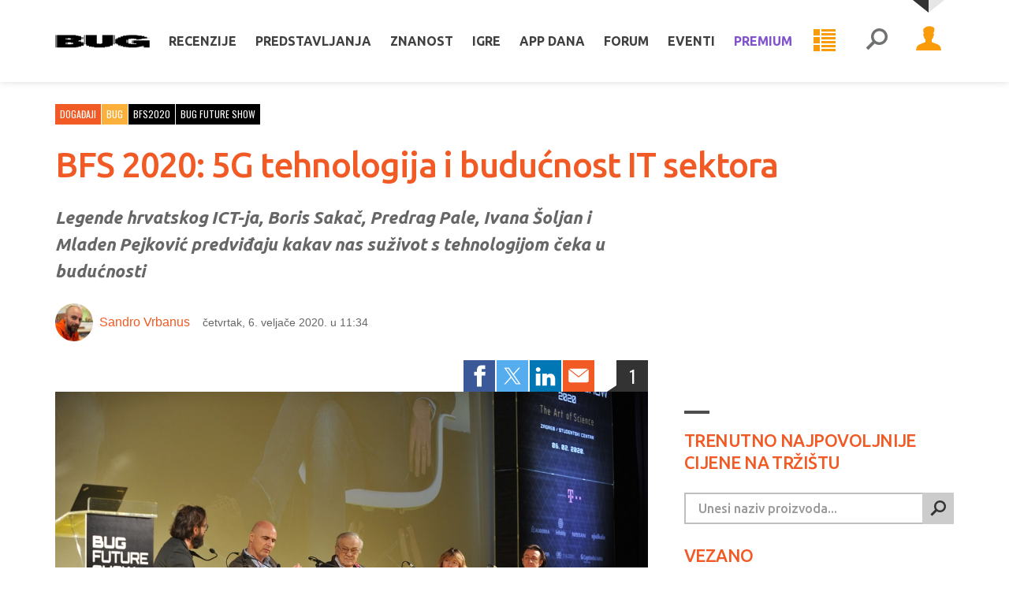

--- FILE ---
content_type: text/html; charset=utf-8
request_url: https://www.bug.hr/dogadjaji/bfs-2020-5g-tehnologija-i-buducnost-it-sektora-13629
body_size: 19923
content:
<!doctype html>
<html lang="hr">
<head>
    <meta charset="UTF-8">
    <title>


BFS 2020: 5G tehnologija i budućnost IT sektora - Događaji @ 
        Bug.hr

    </title>

    
<meta http-equiv="X-UA-Compatible" content="IE=edge">
<meta name="viewport" content="width=device-width, initial-scale=1.0">



<link rel="manifest" href="/pwa-manifest">



<link rel="apple-touch-icon" sizes="180x180" href="/Assets/favicon/Bug/apple-touch-icon.png">
<link rel="icon" type="image/png" sizes="32x32" href="/Assets/favicon/Bug/favicon-32x32.png">
<link rel="icon" type="image/png" sizes="16x16" href="/Assets/favicon/Bug/favicon-16x16.png">
<link rel="shortcut icon" href="/Assets/favicon/Bug/favicon.ico">

<link rel="mask-icon" href="/Assets/pwa/safari-pinned-tab.svg" color="#5bbad5">

<meta name="apple-mobile-web-app-title" content="Bug.hr">
<meta name="application-name" content="Bug.hr">
<meta name="msapplication-TileColor" content="#da532c">
<meta name="msapplication-config" content="/Assets/pwa/browserconfig.xml">
<meta name="theme-color" content="#FFFFFF">

    <link rel="stylesheet" href="/assets/styles/screen?v=sSwNBuoA_N78fCgi2ez4ugcQC8H57oSbz6pUEtX9ncs1" media="screen">
    <link rel="stylesheet" href="/assets/styles/print?v=XI2itsN0uHRbkne2HO0jfqXePBXwiq1IEA2anhJenVA1" media="print">

<!-- HTML5 shim and Respond.js for IE8 support of HTML5 elements and media queries -->
<!--[if lt IE 9]>
    <script src="https://oss.maxcdn.com/libs/html5shiv/3.7.2/html5shiv.js"></script>
    <script src="https://oss.maxcdn.com/libs/respond.js/1.4.2/respond.min.js"></script>
<![endif]-->


<!-- Google Tag Manager -->
<script>
    (function (w, d, s, l, i) {
        w[l] = w[l] || []; w[l].push({
            'gtm.start':
                new Date().getTime(), event: 'gtm.js'
        }); var f = d.getElementsByTagName(s)[0],
            j = d.createElement(s), dl = l != 'dataLayer' ? '&l=' + l : ''; j.async = true; j.src =
                'https://www.googletagmanager.com/gtm.js?id=' + i + dl; f.parentNode.insertBefore(j, f);
    })(window, document, 'script', 'dataLayer', 'GTM-PDSBS4V');</script>
<!-- End Google Tag Manager -->



    <script type="text/javascript">
        /* <![CDATA[ */
        (function () {
            window.dm = window.dm || { AjaxData: [] };
            window.dm.AjaxEvent = function (et, d, ssid, ad) {
                dm.AjaxData.push({ et: et, d: d, ssid: ssid, ad: ad });
                if (typeof window.DotMetricsObj != 'undefined') { DotMetricsObj.onAjaxDataUpdate(); }
            };
            var d = document,
                h = d.getElementsByTagName('head')[0],
                s = d.createElement('script');
            s.type = 'text/javascript';
            s.async = true;
            s.src = 'https://script.dotmetrics.net/door.js?id=15512';
            h.appendChild(s);
        }());
        /* ]]> */
    </script>

<script async='async' src='https://securepubads.g.doubleclick.net/tag/js/gpt.js'></script>
<script src="/gam.js?subsite=Bug"></script>

    
<script type="text/javascript">
    var farmHost = 'https://www.bug.hr';
</script>

<script src="/scripts/farm-head?v=ZjT3L1v67GTB7ZCKK3XCxsVW3-sp_OrXHuoksMCX9fc1"></script>



    
    <meta property="og:title" content="BFS 2020: 5G tehnologija i budućnost IT sektora" />
    <meta property="og:description" content="Legende hrvatskog ICT-ja, Boris Sakač, Predrag Pale, Ivana Šoljan i Mladen Pejković predviđaju kakav nas suživot s tehnologijom čeka u budućnosti" />
    <meta property="og:type" content="article" />
    <meta property="og:url" content="https://www.bug.hr/dogadjaji/bfs-2020-5g-tehnologija-i-buducnost-it-sektora-13629" />
        <meta property="og:image" content="https://www.bug.hr/img/bfs-2020-5g-tehnologija-i-buducnost-it-sektora_0Nmv5q.jpg" />
        <meta name="twitter:card" content="summary_large_image" />
        <meta property="twitter:image" content="https://www.bug.hr/img/bfs-2020-5g-tehnologija-i-buducnost-it-sektora_0Nmv5q.jpg" />
    <meta property="og:image:width" content="1200" />
    <meta property="og:image:height" content="630" />

    <meta property="twitter:title" content="BFS 2020: 5G tehnologija i budućnost IT sektora" />
    <meta property="twitter:site" content="@bugonline" />

    <meta name="description" content="Legende hrvatskog ICT-ja, Boris Sakač, Predrag Pale, Ivana Šoljan i Mladen Pejković predviđaju kakav nas suživot s tehnologijom čeka u budućnosti">

    <script type="text/javascript">
        var articleId = 13629;
        var subscriptionRequired = false;

    </script>


    <meta name="robots" content="max-image-preview:large">


</head>
<body class="  
      
       
      
      ">

    
    <span class="loading-indicator loading-indicator--page"></span>

    



    


<!-- Skip links -->
<div class="skip-links">
    <a class="skip-links__link" href="#nav">Skoči na <strong>navigaciju</strong></a>
    <a class="skip-links__link" href="#main">Skoči na <strong>sadržaj</strong></a>
</div>
<!-- /Skip links -->
<!-- Page header -->
<header class="section section--header" id="header" role="banner">

    <div class="block header-block">
        <div class="block__container">

            <!-- Site branding -->
            <div class="site-branding">
                    <span class="site-ladybird"></span>
                    <h1 class="site-logo">
                            <a href="/">
        <svg width="96" height="30" viewBox="0 0 96 30" xmlns="http://www.w3.org/2000/svg">
            <title>Bug.hr</title>
            <g fill-rule="evenodd"><path d="M1.77 9v12.59h19.628v-.5h.482v.5h.382v-.5h.524v.5h.38v-.5h.908v-.57h.495v.57h.367v-.57h.538v.57h.368v-.57h.44v-.516h.48v-.5h.48v.5h.37v-.5h.537v.5h.382v-.5h.425v-2.59h-.425V15.83h-.382v1.084h-.538V15.83h-.368v1.084h-.48V15.83h-.48v-.502H23.59v-.567h.482v-.567h.495v.568h.367v-.567h.538v.568h.368v-.567h.44v-1.02h.48v-2.086h-.48v-1.07h-2.69V9.5h-2.675V9H1.768zm10.727 3.156h3.057v.517h.48v.5h-.48v.502h-3.057v-1.52zm-.906 1.52h.426v-1.52h-.425v1.52zm-.862 0h.382v-1.52h-.382v1.52zm6.71-.502h.367v-.5h-.368v.5zm-.92 0h.38v-.5h-.38v.5zm.92 3.74v-.518h.367v.518h.423v1.002h-.423v.518h-.368v-.518h-.54v.518h-.38v-.518h-.482v.518h-3.538v-2.038h3.538v.518h.482v-.518h.38v.518h.54zm-5.847 1.52h.426v-2.038h-.425v2.038zm-.862 0h.382v-2.038h-.382v2.038zM.863 21.59h.424V9H.863v12.59zm-.863 0h.382V9H0v12.59zm28.15-8.416h.382v-2.087h-.382v2.087zm-.906 0h.368v-2.087h-.368v2.087zM60.193 18.418h.424V9h-.424v9.418zm-.85 0h.368V9h-.366v9.418zM47.71 9v8.465h-.438v.52h-.525v-.52h-.382v.52h-.48v-.52h-.426v.52h-.92v-.52h-.425v.52h-.48v-.52h-.383v.52h-.524v-.52h-.44V9H31.194v9.418h.44v1.085h.423v.5h.425v-.5h.482v.5h.383v-.5h.538v.5h.424v.57h.424v.5h.44v-.5h.482v.5h.368v-.5h.537v.5h3.113v.517h10.658v-.518h3.114v-.5h.538v.5h.368v-.5h.48v.5h.44v-.5h.424v-.568h.425v-.5h.537v.5h.383v-.5h.48v.5h.425v-.5h.425v-1.086h.44V9H47.708zm-17.423 9.418h.368V9h-.368v9.418zm-.905 0h.424V9h-.424v9.418zM84.31 9v.568h-.538V9h-.383v.568h-.482V9H74.02v.568h-.48V9h-.44v.568h-.48V9h-.368v.568h-3.17v.5h-.426v.518h-.48v-.517h-.426v.516h-.48v-.517h-.383v.516h-.482v.568h-.424v.5h-.48v-.5h-.44v.5h-.48v-.5h-.368v.5h-.48v.502h-.44v1.085h-.48v-1.084h-.426v1.085h-.48v-1.084h-.383v1.085h-.48v4.175h.48v1.003h.382v-1.003h.48v1.003h.426v-1.003h.482v1.003h.44v.567h.48v1.02h.368v-1.02h.48v1.02h.44v-1.02h.48v1.02h.907v.567h.382v-.568h.48v.568h.425v-.568h.48v.568h.426v.5h3.172v.518h.367v-.518h.48v.518h.44v-.518h.48v.518h8.888v-.518h.48v.518h.384v-.518h.537v.518h.367v-.518h.92v-.5h.482v.5h.366v-.5h.538v.5h.382v-.5h.424v-.568h.538v1.068h.37v-1.068h.48v1.068h.438v-1.068h.482v1.586h5.732v-7.28H79.37v3.105h3.113v.57h-5.845v-.52h-.368v.52h-.538v-.52h-.382v.52h-.48v-.52h-.482V16.9h-.425v-3.223h.425v-.5h.48v-.502h.482v.5h.382v-.5h.538v.5h.368v-.5h3.652v.5h.368v-.5h.48v.5h.44v-.5h.48v.5h.425v.502h2.633v-.5h2.674v-.502h3.157v-.567h.482v.567h.38v-.567h.54v.567h.367v-.567h.92v-.45h-.482v-.502h-.438v-.568h-.368v.568h-.54v-.568h-.38v.568h-.483v-.568h-.48v-.517H87.79v-.502h-3.113V9h-.368zM73.1 16.847h.44v-3.105h-.44v3.105zm-.848 0h.367v-3.105h-.368v3.105zm22.77-4.74h.383v-.452h-.382v.45zm-.905 0h.37v-.452h-.37v.45zm-15.653 5.308h.424V14.31h-.424v3.105zm-.864 0h.383V14.31H77.6v3.105z" /></g>
        </svg>
    </a>

                    </h1>
                    <h1 class="site-logo site-logo-pwa">
                            <a href="/welcome">
        <svg width="96" height="30" viewBox="0 0 96 30" xmlns="http://www.w3.org/2000/svg">
            <title>Bug.hr</title>
            <g fill-rule="evenodd"><path d="M1.77 9v12.59h19.628v-.5h.482v.5h.382v-.5h.524v.5h.38v-.5h.908v-.57h.495v.57h.367v-.57h.538v.57h.368v-.57h.44v-.516h.48v-.5h.48v.5h.37v-.5h.537v.5h.382v-.5h.425v-2.59h-.425V15.83h-.382v1.084h-.538V15.83h-.368v1.084h-.48V15.83h-.48v-.502H23.59v-.567h.482v-.567h.495v.568h.367v-.567h.538v.568h.368v-.567h.44v-1.02h.48v-2.086h-.48v-1.07h-2.69V9.5h-2.675V9H1.768zm10.727 3.156h3.057v.517h.48v.5h-.48v.502h-3.057v-1.52zm-.906 1.52h.426v-1.52h-.425v1.52zm-.862 0h.382v-1.52h-.382v1.52zm6.71-.502h.367v-.5h-.368v.5zm-.92 0h.38v-.5h-.38v.5zm.92 3.74v-.518h.367v.518h.423v1.002h-.423v.518h-.368v-.518h-.54v.518h-.38v-.518h-.482v.518h-3.538v-2.038h3.538v.518h.482v-.518h.38v.518h.54zm-5.847 1.52h.426v-2.038h-.425v2.038zm-.862 0h.382v-2.038h-.382v2.038zM.863 21.59h.424V9H.863v12.59zm-.863 0h.382V9H0v12.59zm28.15-8.416h.382v-2.087h-.382v2.087zm-.906 0h.368v-2.087h-.368v2.087zM60.193 18.418h.424V9h-.424v9.418zm-.85 0h.368V9h-.366v9.418zM47.71 9v8.465h-.438v.52h-.525v-.52h-.382v.52h-.48v-.52h-.426v.52h-.92v-.52h-.425v.52h-.48v-.52h-.383v.52h-.524v-.52h-.44V9H31.194v9.418h.44v1.085h.423v.5h.425v-.5h.482v.5h.383v-.5h.538v.5h.424v.57h.424v.5h.44v-.5h.482v.5h.368v-.5h.537v.5h3.113v.517h10.658v-.518h3.114v-.5h.538v.5h.368v-.5h.48v.5h.44v-.5h.424v-.568h.425v-.5h.537v.5h.383v-.5h.48v.5h.425v-.5h.425v-1.086h.44V9H47.708zm-17.423 9.418h.368V9h-.368v9.418zm-.905 0h.424V9h-.424v9.418zM84.31 9v.568h-.538V9h-.383v.568h-.482V9H74.02v.568h-.48V9h-.44v.568h-.48V9h-.368v.568h-3.17v.5h-.426v.518h-.48v-.517h-.426v.516h-.48v-.517h-.383v.516h-.482v.568h-.424v.5h-.48v-.5h-.44v.5h-.48v-.5h-.368v.5h-.48v.502h-.44v1.085h-.48v-1.084h-.426v1.085h-.48v-1.084h-.383v1.085h-.48v4.175h.48v1.003h.382v-1.003h.48v1.003h.426v-1.003h.482v1.003h.44v.567h.48v1.02h.368v-1.02h.48v1.02h.44v-1.02h.48v1.02h.907v.567h.382v-.568h.48v.568h.425v-.568h.48v.568h.426v.5h3.172v.518h.367v-.518h.48v.518h.44v-.518h.48v.518h8.888v-.518h.48v.518h.384v-.518h.537v.518h.367v-.518h.92v-.5h.482v.5h.366v-.5h.538v.5h.382v-.5h.424v-.568h.538v1.068h.37v-1.068h.48v1.068h.438v-1.068h.482v1.586h5.732v-7.28H79.37v3.105h3.113v.57h-5.845v-.52h-.368v.52h-.538v-.52h-.382v.52h-.48v-.52h-.482V16.9h-.425v-3.223h.425v-.5h.48v-.502h.482v.5h.382v-.5h.538v.5h.368v-.5h3.652v.5h.368v-.5h.48v.5h.44v-.5h.48v.5h.425v.502h2.633v-.5h2.674v-.502h3.157v-.567h.482v.567h.38v-.567h.54v.567h.367v-.567h.92v-.45h-.482v-.502h-.438v-.568h-.368v.568h-.54v-.568h-.38v.568h-.483v-.568h-.48v-.517H87.79v-.502h-3.113V9h-.368zM73.1 16.847h.44v-3.105h-.44v3.105zm-.848 0h.367v-3.105h-.368v3.105zm22.77-4.74h.383v-.452h-.382v.45zm-.905 0h.37v-.452h-.37v.45zm-15.653 5.308h.424V14.31h-.424v3.105zm-.864 0h.383V14.31H77.6v3.105z" /></g>
        </svg>
    </a>

                    </h1>
                    <p class="site-tagline">Bug.hr</p>
            </div>
            <!-- /Site branding -->
            <a class="nav-news nav-news--mobile" href="/week">
                <svg class="icon icon-menu-list"><use xlink:href="/assets/images/symbol-defs.svg#icon-menu-list"></use></svg>

                <span class="button__label">Tjedni prikaz</span>
            </a>

            <button class="nav-toggle mobile-detector">
                <svg class="icon icon-menu"><use xlink:href="/assets/images/symbol-defs.svg#icon-menu"></use></svg>

                <span class="button__label">Meni</span>
            </button>

            <div class="nav-mobile-overlay"></div>
            <div class="nav-toggle-content">

                <a class="nav-news nav-news--desktop" href="/week">
                    <svg class="icon icon-menu-list"><use xlink:href="/assets/images/symbol-defs.svg#icon-menu-list"></use></svg>

                    <span class="button__label">Tjedni prikaz</span>
                </a>

                <!-- Header profile -->
                <div class="header-profile">

                        <button class="profile-toggle">
                            <span class="button__avatar">
                                <svg class="icon icon-account"><use xlink:href="/assets/images/symbol-defs.svg#icon-account"></use></svg>

                            </span>
                            <span class="button__label">Profil</span>
                        </button>
                        <div class="nav profile-nav profile-toggle-content">

                            <ul class="nav__items">
                                <li class="nav__item"><a class="nav__link" href="/account/login?returnUrl=%2Fdogadjaji%2Fbfs-2020-5g-tehnologija-i-buducnost-it-sektora-13629">Prijava</a></li>
                                <li class="nav__item"><a class="nav__link" href="/account/register">Registracija</a></li>
                            </ul>
                            <ul class="nav__items nav__items--theme">
                                <li class="nav__item nav__item--theme-light"><a class="nav__link js-switch-theme" data-theme="light" href="#">Svijetla tema</a></li>
                                <li class="nav__item nav__item--theme-dark"><a class="nav__link js-switch-theme" data-theme="dark" href="#">Tamna tema</a></li>
                            </ul>

                        </div>

                </div>
                <!-- /Header profile -->
                <!-- Header search -->
                <div class="header-search" role="search">

                    <button class="search-toggle">
                        <svg class="icon icon-search"><use xlink:href="/assets/images/symbol-defs.svg#icon-search"></use></svg>

                        <span class="button__label">Pretraživanje</span>
                    </button>

                    <div class="search-content">

                        <form action="/search/results" onsubmit="return $('#form--header-search').val() !== '';">

                            <div class="field field--search">
                                <label class="field__label" for="field-header-search">Pretraživanje</label>
                                <div class="field__group">
                                    <input placeholder="Pretraži stranice" id="field-header-search" type="text" name="q">
                                    <button class="button">
                                        <svg class="icon icon-search"><use xlink:href="/assets/images/symbol-defs.svg#icon-search"></use></svg>

                                        <span class="button__label">Pretraži</span>
                                    </button>
                                </div>
                            </div>

                        </form>

                    </div>
                </div>
                
                <!-- /Header search -->

                <!-- Header nav -->
<nav class="nav header-nav" id="nav" role="navigation">

    <ul class="nav__items">
            <li class="nav__item nav__item--parent nav__item--dropdown-simplified">

                <a class="nav__link" href="/recenzije">Recenzije</a>
                    <button class="nav__toggle-children">
                        <span class="button__label">Podkategorije</span>
                        <svg class="icon icon-arrow-down"><use xlink:href="/assets/images/symbol-defs.svg#icon-arrow-down"></use></svg>

                    </button>
                    <ul class="nav__children nav__children--double">
                            <li class="nav__item">
                                <a class="nav__link" href="/recenzije~audio">
                                    
                                    Audio
                                </a>
                            </li>
                            <li class="nav__item">
                                <a class="nav__link" href="/recenzije~foto-video">
                                    
                                    Foto i video
                                </a>
                            </li>
                            <li class="nav__item">
                                <a class="nav__link" href="/recenzije~dnevni-boravak">
                                    
                                    Dnevni boravak
                                </a>
                            </li>
                            <li class="nav__item">
                                <a class="nav__link" href="/recenzije~mobilni-uredaji">
                                    
                                    Mobilni uređaji
                                </a>
                            </li>
                            <li class="nav__item">
                                <a class="nav__link" href="/recenzije~mobiteli">
                                    
                                    Mobiteli
                                </a>
                            </li>
                            <li class="nav__item">
                                <a class="nav__link" href="/recenzije~monitori">
                                    
                                    Monitori
                                </a>
                            </li>
                            <li class="nav__item">
                                <a class="nav__link" href="/recenzije~mrezna-oprema">
                                    
                                    Mrežna oprema
                                </a>
                            </li>
                            <li class="nav__item">
                                <a class="nav__link" href="/recenzije~laptopi">
                                    
                                    Laptopi
                                </a>
                            </li>
                            <li class="nav__item">
                                <a class="nav__link" href="/recenzije~pc-komponente">
                                    
                                    PC komponente
                                </a>
                            </li>
                            <li class="nav__item">
                                <a class="nav__link" href="/recenzije~pc-periferija">
                                    
                                    PC periferija
                                </a>
                            </li>
                            <li class="nav__item">
                                <a class="nav__link" href="/recenzije~racunala">
                                    
                                    Računala
                                </a>
                            </li>
                            <li class="nav__item">
                                <a class="nav__link" href="/recenzije~servisi">
                                    
                                    Servisi
                                </a>
                            </li>
                            <li class="nav__item">
                                <a class="nav__link" href="/recenzije~softver">
                                    
                                    Softver
                                </a>
                            </li>
                            <li class="nav__item">
                                <a class="nav__link" href="/recenzije~ostalo">
                                    
                                    Ostalo
                                </a>
                            </li>
                    </ul>
            </li>
            <li class="nav__item nav__item--parent nav__item--dropdown-simplified">

                <a class="nav__link" href="/predstavljanja">Predstavljanja</a>
                    <button class="nav__toggle-children">
                        <span class="button__label">Podkategorije</span>
                        <svg class="icon icon-arrow-down"><use xlink:href="/assets/images/symbol-defs.svg#icon-arrow-down"></use></svg>

                    </button>
                    <ul class="nav__children ">
                            <li class="nav__item">
                                <a class="nav__link" href="/predstavljanja~mobiteli">
                                    
                                    Mobiteli
                                </a>
                            </li>
                            <li class="nav__item">
                                <a class="nav__link" href="/predstavljanja~monitori">
                                    
                                    Monitori
                                </a>
                            </li>
                            <li class="nav__item">
                                <a class="nav__link" href="/predstavljanja~laptopi">
                                    
                                    Laptopi
                                </a>
                            </li>
                            <li class="nav__item">
                                <a class="nav__link" href="/predstavljanja~televizori">
                                    
                                    Televizori
                                </a>
                            </li>
                    </ul>
            </li>
            <li class="nav__item nav__item--parent nav__item--dropdown-simplified">

                <a class="nav__link" href="/znanost">Znanost</a>
                    <button class="nav__toggle-children">
                        <span class="button__label">Podkategorije</span>
                        <svg class="icon icon-arrow-down"><use xlink:href="/assets/images/symbol-defs.svg#icon-arrow-down"></use></svg>

                    </button>
                    <ul class="nav__children ">
                            <li class="nav__item">
                                <a class="nav__link" href="/astronomija">
                                    
                                    Astronomija
                                </a>
                            </li>
                            <li class="nav__item">
                                <a class="nav__link" href="/biologija">
                                    
                                    Biologija
                                </a>
                            </li>
                            <li class="nav__item">
                                <a class="nav__link" href="/energetika">
                                    
                                    Energetika
                                </a>
                            </li>
                            <li class="nav__item">
                                <a class="nav__link" href="/fizika">
                                    
                                    Fizika
                                </a>
                            </li>
                            <li class="nav__item">
                                <a class="nav__link" href="/kemija">
                                    
                                    Kemija
                                </a>
                            </li>
                            <li class="nav__item">
                                <a class="nav__link" href="/medicina">
                                    
                                    Medicina
                                </a>
                            </li>
                    </ul>
            </li>
            <li class="nav__item nav__item--parent nav__item--dropdown-simplified">

                <a class="nav__link" href="/igre">Igre</a>
                    <button class="nav__toggle-children">
                        <span class="button__label">Podkategorije</span>
                        <svg class="icon icon-arrow-down"><use xlink:href="/assets/images/symbol-defs.svg#icon-arrow-down"></use></svg>

                    </button>
                    <ul class="nav__children nav__children--double">
                            <li class="nav__item">
                                <a class="nav__link" href="/igre~igrali-smo">
                                    
                                    Igrali smo
                                </a>
                            </li>
                            <li class="nav__item">
                                <a class="nav__link" href="/igre~najava">
                                    
                                    Najava
                                </a>
                            </li>
                            <li class="nav__item">
                                <a class="nav__link" href="/igre~avanture">
                                    
                                    Avanture
                                </a>
                            </li>
                            <li class="nav__item">
                                <a class="nav__link" href="/igre~akcijske">
                                    
                                    Akcijske
                                </a>
                            </li>
                            <li class="nav__item">
                                <a class="nav__link" href="/igre~fps">
                                    
                                    FPS/TPS
                                </a>
                            </li>
                            <li class="nav__item">
                                <a class="nav__link" href="/igre~rpg">
                                    
                                    RPG
                                </a>
                            </li>
                            <li class="nav__item">
                                <a class="nav__link" href="/igre~strateske">
                                    
                                    Strateške
                                </a>
                            </li>
                            <li class="nav__item">
                                <a class="nav__link" href="/igre~sportske">
                                    
                                    Sportske
                                </a>
                            </li>
                            <li class="nav__item">
                                <a class="nav__link" href="/igre~simulacije">
                                    
                                    Simulacije
                                </a>
                            </li>
                    </ul>
            </li>
            <li class="nav__item ">

                <a class="nav__link" href="/appdana">App dana</a>
            </li>

                <li class="nav__item"><a class="nav__link" href="/forum/">Forum</a></li>
            <li class="nav__item nav__item--parent nav__item--dropdown-simplified">
                <a class="nav__link" href="/eventi/">Eventi</a>
                <button class="nav__toggle-children">
                    <span class="button__label">Podkategorije</span>
                    <svg class="icon icon-arrow-down"><use xlink:href="/assets/images/symbol-defs.svg#icon-arrow-down"></use></svg>

                </button>
                <ul class="nav__children">
                    <li class="nav__item">
                        <a class="nav__link" href="/shop/">Ulaznice</a>
                        <a class="nav__link" href="/eventi/">Video</a>
                    </li>
                </ul>
            </li>
                <li class="nav__item nav__item--parent nav__item--dropdown-simplified nav__item--premium">
                    <a class="nav__link" href="/casopis/">Premium <svg class="icon icon-crown"><use xlink:href="/assets/images/symbol-defs.svg#icon-crown"></use></svg>
</a>
                    <button class="nav__toggle-children">
                        <span class="button__label">Podkategorije</span>
                        <svg class="icon icon-arrow-down"><use xlink:href="/assets/images/symbol-defs.svg#icon-arrow-down"></use></svg>

                    </button>
                    <ul class="nav__children">
                        <li class="nav__item">
                                <a class="nav__link" href="/casopis/">Bug</a>
                                <a class="nav__link" href="https://mreza.bug.hr/casopis/">Mreža</a>
                            <a class="nav__link" href="/membership/overview/">Pretplata na digitalno</a>
                            <a class="nav__link" href="/webshop/">Pretplata na tiskano</a>
                            <a class="nav__link hide-in-pwa" href="/app/">Web app (PWA)</a>
                        </li>
                    </ul>
                </li>


    </ul>

</nav>
<!-- /Header nav -->

<script src="/scripts/mainmenu?v=PhrBrgN0mKbXJzeCVM19bK6I-7RtK1Flc0gBTzgiXUo1"></script>



            </div>

        </div>
    </div>

</header>
<!-- /Page header -->


    





    <script type="application/ld+json">
        {
            "@context": "http://schema.org",
            "@type": "Article",
            "mainEntityOfPage": {
                "@type": "WebPage",
                "@id": "https://google.com/article"
            },
            "headline": "BFS 2020: 5G tehnologija i budućnost IT sektora",
            "image": [
                "https://www.bug.hr/img/bfs-2020-5g-tehnologija-i-buducnost-it-sektora_0Nmv5q.jpg"
            ],
            "datePublished": "2020-02-06T11:34:00+01:00",
            "dateModified": "2020-02-06T11:58:28+01:00",
            "author": {
                "@type": "Person",
                "name": "Sandro Vrbanus"
            },
            "publisher": {
                "@type": "Organization",
                "name": "Bug",
                "logo": {
                    "@type": "ImageObject",
                    "url": "https://www.bug.hr/assets/images/logo-jsonld.png"
                }
            },
            "description": "Legende hrvatskog ICT-ja, Boris Sakač, Predrag Pale, Ivana Šoljan i Mladen Pejković predviđaju kakav nas suživot s tehnologijom čeka u budućnosti"
        }
    </script>

<section class="section section--main" id="main">

    <div class="intro-blocks">




        <div id="div-gpt-ad-bughr_article_top" class="ad--block ad--padding-top-none">
            <script>
                googletag.cmd.push(function () {
                    googletag.display('div-gpt-ad-bughr_article_top');
                });
            </script>
        </div>

    </div>

    <div class="main-blocks">

        <div class="block block--align">
            
            <div class="block__container">

                <div class="block__content">

                    <div class="main-content">

                        <article class="post-full  ">

                            <header class="post-full__header">



<ul class="list-tags">
        <li><a class="tag tag--color-1" href="/dogadjaji">Događaji</a></li>
        <li><a class="tag tag--color-2" href="/tema-bug">Bug</a></li>
        <li><a class="tag tag--color-3" href="/tag/bfs2020">bfs2020</a></li>
        <li><a class="tag tag--color-3" href="/tag/bug-future-show">bug future show</a></li>
</ul>


                                <h1 class="post-full__title">BFS 2020: 5G tehnologija i budućnost IT sektora</h1>


<div class="post-full__summary">
    <p>Legende hrvatskog ICT-ja, Boris Sakač, Predrag Pale, Ivana Šoljan i Mladen Pejković predviđaju kakav nas suživot s tehnologijom čeka u budućnosti</p>
</div>
<div class="post-full__meta">
        <img class="post-full__avatar" src="/img/sandro-vrbanus_k6TVPe.jpg"/>
            <a class="post-full__author" href="/author/sandro-vrbanus-1134">Sandro Vrbanus</a>
    <span class="post-full__date">četvrtak, 6. veljače 2020. u 11:34</span>
    
</div>
                                <div class="post-full__social">

                                    <ul class="nav share-nav">
                                        <li class="nav__item nav__item--facebook">
                                            <a onclick="window.open(&#39;http://www.facebook.com/sharer/sharer.php?u=https%3a%2f%2fwww.bug.hr%2fdogadjaji%2fbfs-2020-5g-tehnologija-i-buducnost-it-sektora-13629&#39;, &#39;share5925&#39;, &#39;width=520,height=350&#39;); return false;" href="#" class="nav__link">
                                                <svg class="icon icon-facebook"><use xlink:href="/assets/images/symbol-defs.svg#icon-facebook"></use></svg>

                                                <span class="nav__label">Facebook</span>
                                            </a>
                                        </li>
                                        
                                        <li class="nav__item nav__item--twitter">
                                            <a onclick="window.open(&#39;http://twitter.com/share?url=https%3a%2f%2fwww.bug.hr%2fdogadjaji%2fbfs-2020-5g-tehnologija-i-buducnost-it-sektora-13629&amp;text=BFS+2020%3a+5G+tehnologija+i+budu%c4%87nost+IT+sektora&#39;, &#39;share5925&#39;, &#39;width=520,height=350&#39;); return false;" href="#" class="nav__link">
                                                <svg class="icon icon-twitter"><use xlink:href="/assets/images/symbol-defs.svg#icon-twitter"></use></svg>

                                                <span class="nav__label">Twitter</span>
                                            </a>
                                        </li>
                                        
                                        <li class="nav__item nav__item--linkedin u-hide-only-mobile">
                                            <a onclick="window.open(&#39;https://www.linkedin.com/shareArticle?mini=true&amp;url=https%3a%2f%2fwww.bug.hr%2fdogadjaji%2fbfs-2020-5g-tehnologija-i-buducnost-it-sektora-13629&amp;title=BFS+2020%3a+5G+tehnologija+i+budu%c4%87nost+IT+sektora&#39;, &#39;share5925&#39;, &#39;width=520,height=350&#39;); return false;" href="#" class="nav__link">
                                                <svg class="icon icon-linkedin"><use xlink:href="/assets/images/symbol-defs.svg#icon-linkedin"></use></svg>

                                                <span class="nav__label">LinkedIn</span>
                                            </a>
                                        </li>
                                        <li class="nav__item nav__item--whatsapp u-hide-only-desktop">
                                            <a href="whatsapp://send?text=BFS+2020%3a+5G+tehnologija+i+budu%c4%87nost+IT+sektora+https%3a%2f%2fwww.bug.hr%2fdogadjaji%2fbfs-2020-5g-tehnologija-i-buducnost-it-sektora-13629" data-action="share/whatsapp/share" class="nav__link">
                                                <svg class="icon icon-whatsapp"><use xlink:href="/assets/images/symbol-defs.svg#icon-whatsapp"></use></svg>

                                                <span class="nav__label">WhatsApp</span>
                                            </a>
                                        </li>
                                        <li class="nav__item nav__item--viber u-hide-only-desktop">
                                            <a href="viber://forward?text=BFS 2020%3a 5G tehnologija i budu%c4%87nost IT sektora https%3a%2f%2fwww.bug.hr%2fdogadjaji%2fbfs-2020-5g-tehnologija-i-buducnost-it-sektora-13629" class="nav__link">
                                                <svg class="icon icon-viber"><use xlink:href="/assets/images/symbol-defs.svg#icon-viber"></use></svg>

                                                <span class="nav__label">Viber</span>
                                            </a>
                                        </li>
                                        
                                        <li class="nav__item nav__item--email">
                                            <a href="mailto:?subject=BFS 2020%3a 5G tehnologija i budu%c4%87nost IT sektora&amp;body=https://www.bug.hr/dogadjaji/bfs-2020-5g-tehnologija-i-buducnost-it-sektora-13629" class="nav__link">
                                                <svg class="icon icon-email"><use xlink:href="/assets/images/symbol-defs.svg#icon-email"></use></svg>

                                                <span class="nav__label">E-mail</span>
                                            </a>
                                        </li>
                                    </ul>

                                        <a class="post-full__comments" href="/forum/topic/komentari-clanaka-nasih-web-stranica/bfs-2020-5g-tehnologija-buducnost-it-sektora/273586.aspx">1</a>

                                </div>

                                    <figure class="post-full__media">
                                        <a href="/img/bfs-2020-5g-tehnologija-i-buducnost-it-sektora_-A6MIL.jpg" class="img-gallery"><img src="/img/bfs-2020-5g-tehnologija-i-buducnost-it-sektora_4Hea8g.jpg" alt="" /></a>
                                    </figure>

                            </header>



                        <div class="post-full__content paywall">



<p>Pod moderatorskom palicom <strong>Borisa Drila</strong>, člana Uprave i glavnog direktora za tehniku i informacijske tehnologije Hrvatskog Telekoma, na prvom se panelu dana govorilo o neizbježnoj temi: 5G tehnologijama i budućnosti koju nam IT nosi.</p><p>Sudionici su bili <strong>Ivana Šoljan</strong>, suosnivačica prostora HUB385, <strong>Boris Sakač</strong>, čovjek koji je informatizirao Olimpijske igre, <strong>Predrag Pale</strong>, suosnivač Carneta i čovjek zaslužan za dovođenje Interneta u Hrvatsku, te <strong>Mladen Pejković</strong>, osoba zaslužna za donošenje mobilnog Interneta u našu zemlju.</p><p>Osobe koje vrlo rijetko nastupaju u medijima samo su za publiku BFS-a otkrile kako je to bilo dovesti informatičke tehnologije na Olimpijske igre 1980. godine. Nešto što je danas neizbježno u to je vrijeme bilo vrlo inovativno i neviđeno. Boris Sakač time se bavio u eri prije Interneta, a od tada je radio na 18 Olimpijskih igara kao savjetnik MOO-a.&nbsp;Smisao tehnologije u sportu je, ako se njega pita, osigurati poštenije natjecanje i točnije mjerenje rezultata, ali i osigurati gledateljima bolji doživljaj i uživanje u sportu.</p><p>Predrag Pale kazao je da su Internet u Hrvatsku primarno doveli zbog širenja informacija. Bilo je to u doba Domovinskog rata pa je strujanje informacija iz Hrvatske prema svijetu bilo ključno, a isto tako bilo je bitno pristupati informacijama iz cijelog svijeta na mnogo brži način nego se to početkom 90-ih godina prošlog stoljeća uobičajeno radilo. Kao dvije tehnologije koje su ga iznenadile brzim rastom izdvojio je mobilnu telefoniju i Facebook.</p>

        <div class="ad--inside-note" data-identifier="bughr_article_inside">
            <div id="midasWidget__11692"></div>
<script async src="https://cdn2.midas-network.com/Scripts/midasWidget-18-204-11692.js"></script>
        </div>


<div class="gallery">

    <div class="gallery__image">
        <a class="img-gallery" href="/img/bfs-2020-5g-tehnologija-i-buducnost-it-sektora_nNfYub.jpg"><img data-original="/img/bfs-2020-5g-tehnologija-i-buducnost-it-sektora_NBNPhG.jpg" class="lazy" alt=""></a>
    </div>
    
    <ul class="gallery__thumbnails">
            <li class="gallery__item" style="">
                <a href="/img/bfs-2020-5g-tehnologija-i-buducnost-it-sektora_J__f0I.jpg" class="img-gallery">
                        <img data-original="/img/bfs-2020-5g-tehnologija-i-buducnost-it-sektora_tfSPDm.jpg" class="lazy" alt="">
                </a>
            </li>
            <li class="gallery__item" style="">
                <a href="/img/bfs-2020-5g-tehnologija-i-buducnost-it-sektora_0YiL8_.jpg" class="img-gallery">
                        <img data-original="/img/bfs-2020-5g-tehnologija-i-buducnost-it-sektora_mq1h43.jpg" class="lazy" alt="">
                </a>
            </li>
            <li class="gallery__item" style="">
                <a href="/img/bfs-2020-5g-tehnologija-i-buducnost-it-sektora_8m1pZ-.jpg" class="img-gallery">
                        <img data-original="/img/bfs-2020-5g-tehnologija-i-buducnost-it-sektora_XZTRZR.jpg" class="lazy" alt="">
                </a>
            </li>
            <li class="gallery__item" style="">
                <a href="/img/bfs-2020-5g-tehnologija-i-buducnost-it-sektora_CqIJhX.jpg" class="img-gallery">
                        <img data-original="/img/bfs-2020-5g-tehnologija-i-buducnost-it-sektora_Q-Rlvn.jpg" class="lazy" alt="">
                             <span class="gallery__label-overlay">+4</span>
                </a>
            </li>
            <li class="gallery__item" style="display: none;">
                <a href="/img/bfs-2020-5g-tehnologija-i-buducnost-it-sektora_fijNZ_.jpg" class="img-gallery">
                </a>
            </li>
            <li class="gallery__item" style="display: none;">
                <a href="/img/bfs-2020-5g-tehnologija-i-buducnost-it-sektora_JMvt8O.jpg" class="img-gallery">
                </a>
            </li>
            <li class="gallery__item" style="display: none;">
                <a href="/img/bfs-2020-5g-tehnologija-i-buducnost-it-sektora_2XPcEb.jpg" class="img-gallery">
                </a>
            </li>
    </ul>

</div><p>Mladen Pejković prisjetio se implementacije WAP-a i GPRS-a kao prvih oblika mobilnog Interneta u našoj zemlji, iako u tom trenutku nije još bilo iskustava iz ostatka svijeta. Hrvatska je ove tehnologije uvodila isto kada i zapadna Europa i SAD, a slavili su se uspjesi poput spuštanja latencije veze ispod jedne sekunde.</p><p>Na proteklim Olimpijskim igrama primijećeno je da oko 90% gledatelja na sportskim događajima u rukama dži mobitele i aktivno ih koristi, što za provjeru rezultata, gledanje prijenosa ili komunikaciju. U tom segmentu 5G tehnologija olakšat će, primjerice, posao onima koji osiguravaju infrastrukturu koja mora podržati takva opterećenja. To će pogotovo doći do izražaja ako eSportovi postanu dijelom Igara, čemu se ipak Međunarodni olimpijski odbor i dalje opire.</p>

        <div id="div-gpt-ad-bughr_article_inside2" class="ad--inside-note">
            <script>
                googletag.cmd.push(function () {
                    googletag.display('div-gpt-ad-bughr_article_inside2');
                });
            </script>
        </div>
<p>Panelisti su se dotaknuli i štetnosti 5G tehnologija. Pojašnjeno je kako do sada ne postoji nikakva analiza koja bi pokazala ikakav utjecaj ovakvog elektromagnetskog zračenja na ljudsko zdravlje. 5G će se emitirati na frekvencijama koje se već godinama koriste, a sve će biti vođeno vrlo strogim regulativama koje pružatelji usluga moraju poštivati.</p><p>Pogled u kristalnu kuglu kaže da će tehnologije ubrzati život, hrana će se printati na zahtjev, pažnja će biti usmjerena na video sadržaje od najviše dvije sekunde, iskustva će se moći skidati s Interneta, a dileri će umjesto droge prodavati aplikacije za ilegalne doživljaje &ndash; na zabavan i duhovit, ali i poluozbiljan način pojasnio je Predrag Pale.</p>

                        </div>


                            


                            

                            


                        </article>

                            <div class="block block-similar">
                                <div>
                                    <div class="block__content">

                                        <h3 class="heading-section">
                                            Vezano
                                        </h3>

                                        <ul>
                                                <li>
                                                    <a href="/dogadjaji/poslane-su-pozivnice-za-spektakularni-bug-future-show-2026-imate-li-svoju-56947" style="font-weight: bold;">Poslane su pozivnice za spektakularni Bug Future Show 2026. Imate li svoju?</a>
                                                </li>
                                                <li>
                                                    <a href="/natjecanja/otvorene-prijave-za-laqothon-2026-najbolju-odrzivu-tech-ideju-nagradit-cemo-na-55764" style="font-weight: bold;">Otvorene prijave za LAQOthon 2026, najbolju održivu tech ideju nagradit ćemo na Bug Future Showu</a>
                                                </li>
                                                <li>
                                                    <a href="https://mreza.bug.hr/dogadjaji/bug-future-show-2025-sirenje-vidika-i-vrijednosti-48271" style="font-weight: bold;">Bug Future Show 2025 - Širenje vidika i vrijednosti</a>
                                                </li>
                                        </ul>

                                    </div>

                                </div>
                            </div>

                        <!-- n1 -->

                        

        <div id="div-gpt-ad-bughr_article_aftertext1">
            <script>
                googletag.cmd.push(function () {
                    googletag.display('div-gpt-ad-bughr_article_aftertext1');
                });
            </script>
        </div>


                        

        <div data-identifier="bughr_article_aftertext2">
            <div id="midasWidget__11682"></div>
<script async src="https://cdn2.midas-network.com/Scripts/midasWidget-18-204-11682.js"></script>
        </div>


                            <aside>

                                <div class="heading-forum">
                                        <h3 class="heading-forum__title">
                                            <a href="/forum/topic/komentari-clanaka-nasih-web-stranica/bfs-2020-5g-tehnologija-buducnost-it-sektora/273586.aspx">
                                                    Zadnji komentari na forumu
                                            </a>
                                        </h3>
                                        <a class="heading-forum__comments" href="/forum/topic/komentari-clanaka-nasih-web-stranica/bfs-2020-5g-tehnologija-buducnost-it-sektora/273586.aspx"><svg class="icon icon-plus"><use xlink:href="/assets/images/symbol-defs.svg#icon-plus"></use></svg>
</a>
                                </div>

                                        <div class="comment-listing" onclick="document.location = '/forum/post/komentari-clanaka-nasih-web-stranica/bfs-2020-5g-tehnologija-buducnost-it-sektora/6069438.aspx';">

                                            <span class="comment-listing__header">
                                                <span class="comment-listing__author">Gadgeti</span>
                                                <a href="/forum/post/komentari-clanaka-nasih-web-stranica/bfs-2020-5g-tehnologija-buducnost-it-sektora/6069438.aspx" class="comment-listing__date">6. veljače 2020. </a>
                                            </span>

                                            <div class="comment-listing__content">
                                                <p>Budućnost hrvatskog IT sektora je IRSKA!</p>
                                            </div>

                                        </div>
                            </aside>

                        <br /><br />

                        <div class="block  ">
    <div class="">

        <div class="block__content">

                <div class="heading-section heading-section--logo">
                    <span class="heading-section__logo">
                        <img src="/img/ronis-preporuka_LcQuTh.png" alt="Ronis preporuka" />
                    </span>
                </div>

            <div class="carousel post-carousel">

                <button class="button carousel-prev">
                    <svg class="icon icon-arrow-left-alt"><use xlink:href="/assets/images/symbol-defs.svg#icon-arrow-left-alt"></use></svg>

                    <span class="label">Previous</span>
                </button>

                <button class="button carousel-next">
                    <span class="label">Next</span>
                    <svg class="icon icon-arrow-right-alt"><use xlink:href="/assets/images/symbol-defs.svg#icon-arrow-right-alt"></use></svg>

                </button>

                <div class="carousel__items" data-maxitems="3">

                        <div class="grid-item carousel__item span-">
                            <article class="native-post-listing">
                                <p class="native-post-listing__description">
                                    Posjetite našu Hi-Fi slušaonicu.
                                </p>
                                <a class="native-post-listing__image" target="_blank" href="https://www.ronis.hr/promo/18/">
                                    <img src="/img/ronis-velesajam_iAxCqD.png" />
                                </a>

                                <div class="native-post-listing__content" data-url="https://www.ronis.hr/promo/18/" data-isexternal="True">
                                    <h3 class="native-post-listing__title"><a href="https://www.ronis.hr/promo/18/">Ronis Velesajam</a></h3>
                                    <p class="native-post-listing__subtitle">Rezervirajte termin u našoj Hi-Fi slušaoni Ronis Velesajam i iskusite zvuk najpoznatijih svjetskih Hi-Fi brendova.</p>
                                    <div class="native-post-listing__meta">
                                                                                <a class="native-post-listing__action" target="_blank" href="https://www.ronis.hr/promo/18/">
                                            Kupi
                                            
                                        </a>
                                    </div>
                                </div>
                            </article>

                        </div>
                        <div class="grid-item carousel__item span-">
                            <article class="native-post-listing">
                                <p class="native-post-listing__description">
                                    Floorstander impresivnih performansi.
                                </p>
                                <a class="native-post-listing__image" target="_blank" href="https://www.ronis.hr/zvucnici-martin-logan-motion-foundation-f1-walnut-par">
                                    <img src="/img/martin-logan-motion-foundation-f1_uOGMn2.png" />
                                        <span class="native-post-listing__image-title">Akcija</span>
                                </a>

                                <div class="native-post-listing__content" data-url="https://www.ronis.hr/zvucnici-martin-logan-motion-foundation-f1-walnut-par" data-isexternal="True">
                                    <h3 class="native-post-listing__title"><a href="https://www.ronis.hr/zvucnici-martin-logan-motion-foundation-f1-walnut-par">MARTIN LOGAN Motion Foundation F1</a></h3>
                                    <p class="native-post-listing__subtitle">Frekvencijski raspon: 41Hz–23kHz; osjetljivost: 92dB; impedancija: 4Ω; preporučena snaga pojačala: 15–200W; 3-stazni sustav; visokotonac Folded Motion Gen2; srednjetonac 5,5”; 3&#215; bas 5,5”; masa: 21,1kg
</p>
                                    <div class="native-post-listing__meta">
                                                    <strong class="native-post-listing__price">
                                                        1.529 €
                                                    </strong>
                                                                                    <span class="native-post-listing__price-addition">
                                                    <strike>2.049 €</strike>
                                            </span>
                                        <a class="native-post-listing__action" target="_blank" href="https://www.ronis.hr/zvucnici-martin-logan-motion-foundation-f1-walnut-par">
                                            Akcija
                                            
                                        </a>
                                    </div>
                                </div>
                            </article>

                        </div>
                        <div class="grid-item carousel__item span-">
                            <article class="native-post-listing">
                                <p class="native-post-listing__description">
                                    Pravi audiofilski zvučnik.
                                </p>
                                <a class="native-post-listing__image" target="_blank" href="https://www.ronis.hr/zvucnici-falcon-acoustics-m10-walnut-100w">
                                    <img src="/img/falcon-acoustics-m10_6Dxwjf.png" />
                                        <span class="native-post-listing__image-title">Akcija</span>
                                </a>

                                <div class="native-post-listing__content" data-url="https://www.ronis.hr/zvucnici-falcon-acoustics-m10-walnut-100w" data-isexternal="True">
                                    <h3 class="native-post-listing__title"><a href="https://www.ronis.hr/zvucnici-falcon-acoustics-m10-walnut-100w">FALCON ACOUSTICS M10</a></h3>
                                    <p class="native-post-listing__subtitle">Tip: 2-smjerni bas-refleks monitor; frekvencijski odziv: 40Hz–25kHz; impedancija: 8Ω; osjetljivost: 86dB; maksimalna snaga: 100W; woofer: 5” Falcon B110; tweeter: 25mm soft dome (SEAS); masa: 7,5kg po komadu
</p>
                                    <div class="native-post-listing__meta">
                                                    <strong class="native-post-listing__price">
                                                        2.001 €
                                                    </strong>
                                                                                    <span class="native-post-listing__price-addition">
                                                    <strike>2.599 €</strike>
                                            </span>
                                        <a class="native-post-listing__action" target="_blank" href="https://www.ronis.hr/zvucnici-falcon-acoustics-m10-walnut-100w">
                                            Akcija
                                            
                                        </a>
                                    </div>
                                </div>
                            </article>

                        </div>
                        <div class="grid-item carousel__item span-">
                            <article class="native-post-listing">
                                <p class="native-post-listing__description">
                                    Nova generacija valovoda.
                                </p>
                                <a class="native-post-listing__image" target="_blank" href="https://www.ronis.hr/zvucnici-jbl-stage-240b-espresso-par">
                                    <img src="/img/jbl-stage-240b_8kub8J.png" />
                                        <span class="native-post-listing__image-title">Akcija</span>
                                </a>

                                <div class="native-post-listing__content" data-url="https://www.ronis.hr/zvucnici-jbl-stage-240b-espresso-par" data-isexternal="True">
                                    <h3 class="native-post-listing__title"><a href="https://www.ronis.hr/zvucnici-jbl-stage-240b-espresso-par">JBL Stage 240B</a></h3>
                                    <p class="native-post-listing__subtitle">Tip: bookshelf zvučnici; frekvencijski raspon: 53Hz–25kHz; osjetljivost: 85dB; impedancija: 6Ω; preporučena snaga pojačala: 20–125W; woofer: 4,5” Polycellulose; tweeter: 25mm aluminijski; HDI waveguide; bas-refleks; masa: 4,6kg po komadu
</p>
                                    <div class="native-post-listing__meta">
                                                    <strong class="native-post-listing__price">
                                                        279 €
                                                    </strong>
                                                                                    <span class="native-post-listing__price-addition">
                                                    <strike>399 €</strike>
                                            </span>
                                        <a class="native-post-listing__action" target="_blank" href="https://www.ronis.hr/zvucnici-jbl-stage-240b-espresso-par">
                                            Akcija
                                            
                                        </a>
                                    </div>
                                </div>
                            </article>

                        </div>
                        <div class="grid-item carousel__item span-">
                            <article class="native-post-listing">
                                <p class="native-post-listing__description">
                                    Uključena Pick it MM E zvučnica
                                </p>
                                <a class="native-post-listing__image" target="_blank" href="https://www.ronis.hr/gramofon-pro-ject-e1-2-walnut-pick-it-mm">
                                    <img src="/img/pro-ject-e12--pick-it-mm_tssQfz.png" />
                                </a>

                                <div class="native-post-listing__content" data-url="https://www.ronis.hr/gramofon-pro-ject-e1-2-walnut-pick-it-mm" data-isexternal="True">
                                    <h3 class="native-post-listing__title"><a href="https://www.ronis.hr/gramofon-pro-ject-e1-2-walnut-pick-it-mm">PRO-JECT E1.2, , PICK IT, MM</a></h3>
                                    <p class="native-post-listing__subtitle">Gramofon s elektroničkom promjenom brzine 33/45 o/min i remenskim pogonom, omjer signal/šum 65 dB, wow &amp; flutter do &#177;0,23 %, ručka 218,5 mm / 7 g, potrošnja 4,5 W,</p>
                                    <div class="native-post-listing__meta">
                                                    <strong class="native-post-listing__price">
                                                        329 €
                                                    </strong>
                                                                                <a class="native-post-listing__action" target="_blank" href="https://www.ronis.hr/gramofon-pro-ject-e1-2-walnut-pick-it-mm">
                                            Kupi
                                            
                                        </a>
                                    </div>
                                </div>
                            </article>

                        </div>
                        <div class="grid-item carousel__item span-">
                            <article class="native-post-listing">
                                <p class="native-post-listing__description">
                                    Spaja bezvremenski dizajn s vrhunskom akustičnom tehnologijom.
                                </p>
                                <a class="native-post-listing__image" target="_blank" href="https://www.ronis.hr/zvucnici-kef-coda-w-dark-titanium-par">
                                    <img src="/img/kef-coda-w-dark-titanium_M6LE-J.png" />
                                </a>

                                <div class="native-post-listing__content" data-url="https://www.ronis.hr/zvucnici-kef-coda-w-dark-titanium-par" data-isexternal="True">
                                    <h3 class="native-post-listing__title"><a href="https://www.ronis.hr/zvucnici-kef-coda-w-dark-titanium-par">KEF Coda W Dark Titanium</a></h3>
                                    <p class="native-post-listing__subtitle">Podržava Bluetooth 5.4 s aptX Adaptive i aptX Lossless, ima phono ulaz za gramofon, USB-C, AUX ulaz te izlaz za subwoofer, što omogućuje jednostavno proširenje sustava. Bilo da slušate streaming, vinil, s računala ili TV, sve se spaja izravno na zvučnike.</p>
                                    <div class="native-post-listing__meta">
                                                    <strong class="native-post-listing__price">
                                                        899 €
                                                    </strong>
                                                                                <a class="native-post-listing__action" target="_blank" href="https://www.ronis.hr/zvucnici-kef-coda-w-dark-titanium-par">
                                            Kupi
                                            
                                        </a>
                                    </div>
                                </div>
                            </article>

                        </div>
                        <div class="grid-item carousel__item span-">
                            <article class="native-post-listing">
                                <p class="native-post-listing__description">
                                    Visokoučinkovito pojačalo za streaming.
                                </p>
                                <a class="native-post-listing__image" target="_blank" href="https://www.ronis.hr/streaming-pojacalo-bluesound-powernode-n331-black">
                                    <img src="/img/bluesound-powernode-n331_8hdqAJ.png" />
                                </a>

                                <div class="native-post-listing__content" data-url="https://www.ronis.hr/streaming-pojacalo-bluesound-powernode-n331-black" data-isexternal="True">
                                    <h3 class="native-post-listing__title"><a href="https://www.ronis.hr/streaming-pojacalo-bluesound-powernode-n331-black">Bluesound PowerNode N331</a></h3>
                                    <p class="native-post-listing__subtitle">Sa 100 W po kanalu, HDMI eARC priključkom i BluOS™ podrškom za više prostorija, spaja pravi HiFi doživljaj s modernom praktičnošću. Bilo da ga koristite za glazbu, filmove ili oboje, dizajniran je da pojednostavi vaš sustav bez kompromisa u kvaliteti zvuka.</p>
                                    <div class="native-post-listing__meta">
                                                    <strong class="native-post-listing__price">
                                                        1.049 €
                                                    </strong>
                                                                                <a class="native-post-listing__action" target="_blank" href="https://www.ronis.hr/streaming-pojacalo-bluesound-powernode-n331-black">
                                            Kupi
                                            
                                        </a>
                                    </div>
                                </div>
                            </article>

                        </div>
                        <div class="grid-item carousel__item span-">
                            <article class="native-post-listing">
                                <p class="native-post-listing__description">
                                    Premium 32-bitni DAC
                                </p>
                                <a class="native-post-listing__image" target="_blank" href="https://www.ronis.hr/audio-streamer-wiim-ultra-silver">
                                    <img src="/img/wiim-ultra_9n6VcZ.png" />
                                        <span class="native-post-listing__image-title">Izbor kupaca</span>
                                </a>

                                <div class="native-post-listing__content" data-url="https://www.ronis.hr/audio-streamer-wiim-ultra-silver" data-isexternal="True">
                                    <h3 class="native-post-listing__title"><a href="https://www.ronis.hr/audio-streamer-wiim-ultra-silver">WiiM Ultra</a></h3>
                                    <p class="native-post-listing__subtitle">Mrežni audio streamer s DAC-om visoke rezolucije, podrška za streaming servise i lokalnu mrežu, Wi-Fi i Ethernet povezivanje, Bluetooth, HDMI ARC i analogni/digitalni ulazi i izlazi, upravljanje putem aplikacije i zaslona osjetljivog na dodir, kompaktne dimenzije i niska potrošnja energije.
</p>
                                    <div class="native-post-listing__meta">
                                                    <strong class="native-post-listing__price">
                                                        399 €
                                                    </strong>
                                                                                <a class="native-post-listing__action" target="_blank" href="https://www.ronis.hr/audio-streamer-wiim-ultra-silver">
                                            Kupi
                                            
                                        </a>
                                    </div>
                                </div>
                            </article>

                        </div>


                </div>
            </div>


        </div>

            </div>
        </div>



                        

        <div id="div-gpt-ad-bughr_article_bottom">
            <script>
                googletag.cmd.push(function () {
                    googletag.display('div-gpt-ad-bughr_article_bottom');
                });
            </script>
        </div>




                    </div>

                        <div class="secondary-content">

                            


                            

                            


                            

        <div id="div-gpt-ad-bughr_article_sidebar1" class="ad--padding-top-none">
            <script>
                googletag.cmd.push(function () {
                    googletag.display('div-gpt-ad-bughr_article_sidebar1');
                });
            </script>
        </div>


                            

                            <h3 class="heading-section heading-section--color-1 heading-section--separator-top-small">Trenutno najpovoljnije cijene na tržištu</h3>

<form action="https://www.nabava.net/search.php" method="get" target="_blank" style="margin-bottom: 20px;">
    <input type="hidden" name="src" value="2"/>
    <fieldset>

        <div class="field field--search-outline field--label-hidden">
            <label class="field__label" for="product-search">Pretraži proizvode</label>
            <div class="field__group">
                <input placeholder="Unesi naziv proizvoda..." id="product-search" name="q" type="text">
                <button class="button button--secondary">
                    <svg class="icon icon-search"><use xlink:href="/assets/images/symbol-defs.svg#icon-search"></use></svg>

                    <span class="button__label">Pretraži</span>
                </button>
            </div>
        </div>

    </fieldset>
</form>


                            

        <div id="div-gpt-ad-bughr_article_sidebar2">
            <script>
                googletag.cmd.push(function () {
                    googletag.display('div-gpt-ad-bughr_article_sidebar2');
                });
            </script>
        </div>


                                <h3 class="heading-section heading-section--color-1">Vezano</h3>
        <article class="post-listing post-listing--list-compact">

            

<a class="post-listing__image"  href="/dogadjaji/poslane-su-pozivnice-za-spektakularni-bug-future-show-2026-imate-li-svoju-56947">
    <img class="lazy" data-original="/img/poslane-su-pozivnice-za-spektakularni-bug-future-show-2026-imate-li-svoju_AdRGkX.jpg" alt="" />  
</a>

<div class="post-listing__content" data-url="/dogadjaji/poslane-su-pozivnice-za-spektakularni-bug-future-show-2026-imate-li-svoju-56947" data-isexternal="False">

            <a class="post-listing__tag post-listing__tag--video"  href="/dogadjaji">Događaji</a>

    <h3 class="post-listing__subtitle">The Next Real</h3>

    <h2 class="post-listing__title">
        <a  href="/dogadjaji/poslane-su-pozivnice-za-spektakularni-bug-future-show-2026-imate-li-svoju-56947">
            Poslane su pozivnice za spektakularni Bug Future Show 2026. Imate li svoju?
        </a>
    </h2>


    <div class="post-listing__meta">
                <a class="post-listing__author" href="/author/dragan-petric-2">Dragan Petric</a>
                    <span class="post-listing__date">prije 6 sati</span>

                <a class="post-listing__comments" href="/forum/topic/310572.aspx">3 <span class="visually-hidden">3 komentara</span></a>
    </div>

</div>



        </article>
        <article class="post-listing post-listing--list-compact">

            

<a class="post-listing__image"  href="/natjecanja/otvorene-prijave-za-laqothon-2026-najbolju-odrzivu-tech-ideju-nagradit-cemo-na-55764">
    <img class="lazy" data-original="/img/otvorene-prijave-za-laqothon-2026-najbolju-odrzivu-tech-ideju-nagradit-cemo-na_-Kgokd.jpg" alt="" />  
</a>

<div class="post-listing__content" data-url="/natjecanja/otvorene-prijave-za-laqothon-2026-najbolju-odrzivu-tech-ideju-nagradit-cemo-na-55764" data-isexternal="False">

            <a class="post-listing__tag"  href="/natjecanja">Natjecanja</a>

    <h3 class="post-listing__subtitle">Kako se prijaviti?</h3>

    <h2 class="post-listing__title">
        <a  href="/natjecanja/otvorene-prijave-za-laqothon-2026-najbolju-odrzivu-tech-ideju-nagradit-cemo-na-55764">
            Otvorene prijave za LAQOthon 2026, najbolju održivu tech ideju nagradit ćemo na Bug Future Showu
        </a>
    </h2>


    <div class="post-listing__meta">
                <span class="post-listing__author"> Bug.hr</span>
                    <span class="post-listing__date">4. prosinca 2025. </span>

    </div>

</div>



        </article>
        <article class="post-listing post-listing--list-compact">

            

<a class="post-listing__image"  href="https://mreza.bug.hr/dogadjaji/bug-future-show-2025-sirenje-vidika-i-vrijednosti-48271">
    <img class="lazy" data-original="/img/bug-future-show-2025-sirenje-vidika-i-vrijednosti_wThSfc.jpg" alt="" />  
</a>

<div class="post-listing__content" data-url="https://mreza.bug.hr/dogadjaji/bug-future-show-2025-sirenje-vidika-i-vrijednosti-48271" data-isexternal="False">

            <a class="post-listing__tag post-listing__tag--premium"  href="/dogadjaji">Premium  <svg class="icon icon-crown"><use xlink:href="/assets/images/symbol-defs.svg#icon-crown"></use></svg>
</a>

    <h3 class="post-listing__subtitle">Mreža na terenu</h3>

    <h2 class="post-listing__title">
        <a  href="https://mreza.bug.hr/dogadjaji/bug-future-show-2025-sirenje-vidika-i-vrijednosti-48271">
            Bug Future Show 2025 - Širenje vidika i vrijednosti
                <span class="post-listing__premium-indicator">
                    <svg class="icon icon-crown"><use xlink:href="/assets/images/symbol-defs.svg#icon-crown"></use></svg>

                </span>
        </a>
    </h2>


    <div class="post-listing__meta">
                <a class="post-listing__author" href="/author/sandro-vrbanus-1134">Sandro Vrbanus</a>
                    <span class="post-listing__date">14. ožujka 2025. </span>

    </div>

</div>



        </article>
        <article class="post-listing post-listing--list-compact">

            

<a class="post-listing__image"  href="/reportaza/bug-future-show-2025-47865">
    <img class="lazy" data-original="/img/bug-future-show-2025_Jtlf4k.jpg" alt="" />  
</a>

<div class="post-listing__content" data-url="/reportaza/bug-future-show-2025-47865" data-isexternal="False">

            <a class="post-listing__tag post-listing__tag--premium"  href="/reportaza">Premium  <svg class="icon icon-crown"><use xlink:href="/assets/images/symbol-defs.svg#icon-crown"></use></svg>
</a>

    <h3 class="post-listing__subtitle">Reportaža</h3>

    <h2 class="post-listing__title">
        <a  href="/reportaza/bug-future-show-2025-47865">
            Bug Future Show 2025
                <span class="post-listing__premium-indicator">
                    <svg class="icon icon-crown"><use xlink:href="/assets/images/symbol-defs.svg#icon-crown"></use></svg>

                </span>
        </a>
    </h2>


    <div class="post-listing__meta">
                <a class="post-listing__author" href="/author/sandro-vrbanus-1134">Sandro Vrbanus</a>
                    <span class="post-listing__date">1. ožujka 2025. </span>

    </div>

</div>



        </article>
        <article class="post-listing post-listing--list-compact">

            

<a class="post-listing__image"  href="/intervju/pogledajte-najbolje-ocijenjeni-intervju-s-bfs-a-2025-silvio-kutic-i-petric-it-47769">
    <img class="lazy" data-original="/img/pogledajte-najbolje-ocijenjeni-intervju-s-bfs-a-2025-silvio-kutic-i-petric-it_Tf73LD.jpg" alt="" />  
</a>

<div class="post-listing__content" data-url="/intervju/pogledajte-najbolje-ocijenjeni-intervju-s-bfs-a-2025-silvio-kutic-i-petric-it-47769" data-isexternal="False">

            <a class="post-listing__tag post-listing__tag--video"  href="/intervju">Intervju</a>

    <h3 class="post-listing__subtitle">Legende hrvatske IT scene</h3>

    <h2 class="post-listing__title">
        <a  href="/intervju/pogledajte-najbolje-ocijenjeni-intervju-s-bfs-a-2025-silvio-kutic-i-petric-it-47769">
            Pogledajte najbolje ocijenjeni intervju s BFS-a 2025: Silvio Kutić i Petric - IT kava s legendom...
        </a>
    </h2>


    <div class="post-listing__meta">
                <span class="post-listing__author"> Bug.hr</span>
                    <span class="post-listing__date">24. veljače 2025. </span>

    </div>

</div>



        </article>
        <article class="post-listing post-listing--list-compact">

            

<a class="post-listing__image"  href="/tv/video-bug-future-show-2025-tv-reportaza-47366">
    <img class="lazy" data-original="/img/video-bug-future-show-2025-tv-reportaza_M6Mv29.jpg" alt="" />  
</a>

<div class="post-listing__content" data-url="/tv/video-bug-future-show-2025-tv-reportaza-47366" data-isexternal="False">

            <a class="post-listing__tag post-listing__tag--video"  href="/tv">BugTV</a>

    <h3 class="post-listing__subtitle">Tech Radar #181</h3>

    <h2 class="post-listing__title">
        <a  href="/tv/video-bug-future-show-2025-tv-reportaza-47366">
            VIDEO: Bug Future Show 2025 - TV reportaža
        </a>
    </h2>


    <div class="post-listing__meta">
                <a class="post-listing__author" href="/author/dragan-petric-2">Dragan Petric</a>
                    <span class="post-listing__date">9. veljače 2025. </span>

    </div>

</div>



        </article>


                            

        <div id="div-gpt-ad-bughr_article_sidebar3">
            <script>
                googletag.cmd.push(function () {
                    googletag.display('div-gpt-ad-bughr_article_sidebar3');
                });
            </script>
        </div>


                        </div>

                </div>

            </div>
        </div>

    </div>

</section>

    
<div class="footer-top">

    <a class="footer-top__action" href="#">
        Povratak na vrh
    </a>

</div>

<footer class="section section--footer" id="footer" role="contentinfo">
    <div class="block logo-block">
        <div class="block__container">

            <ul class="footer-logo">
                <li>
                    <a href="https://www.bug.hr/forum/">
                        <span class="label">Forum</span>
                        <img class="svg-inline" src="/assets/images/logo/forum.svg" alt="">
                    </a>
                </li>
                <li>
                    <a href="https://www.bug.hr">
                        <span class="label">Bug</span>
                        <img class="svg-inline" src="/assets/images/logo/bug.svg" alt="">
                    </a>
                </li>
                <li>
                    <a href="https://mreza.bug.hr/">
                        <span class="label">Mreža</span>
                        <img class="svg-inline" src="/assets/images/logo/mreza.svg" alt="">
                    </a>
                </li>
                <li>
                    <a href="https://autonet.bug.hr">
                        <span class="label">Autonet</span>
                        <img class="svg-inline" src="/assets/images/logo/autonet.svg" alt="">
                    </a>
                </li>
                <li>
                    <a href="https://bfs.bug.hr/">
                        <span class="label">Bug Future Show</span>
                        <img class="svg-inline" src="/assets/images/logo/bfs.svg" alt="">
                    </a>
                </li>
                <li>
                    <a href="https://ideaknockout.com/">
                        <span class="label">Idea Knockout</span>
                        <img class="svg-inline" src="/assets/images/logo/ideaknockout.svg" alt="">
                    </a>
                </li>
                <li>
                    <a href="https://3t.bug.hr/">
                        <span class="label">Tourism, Travel & Tech</span>
                        <img class="svg-inline" src="/assets/images/logo/t3.svg" alt="">
                    </a>
                </li>
                <li>
                    <a href="https://f2.bug.hr/">
                        <span class="label">Future of Fintech</span>
                        <img class="svg-inline" src="/assets/images/logo/f2.svg" alt="">
                    </a>
                </li>
            </ul>
        </div>
    </div>
    <div class="block footer-block">
        <div class="block__container">

            <div class="footer-newsletter">

                <form id="newsletter-form" action="/newsletter/subscribe" method="POST">
                    <input name="__RequestVerificationToken" type="hidden" value="YhLsyV3rRWiloOTY3BN1TJ-PXG9smlyxL4FU21327oDlfh8hGIYZTXt1JZA6hn3XRdwiKeaPAv_Yw4VazOvgIvUh0pU1" />    

                    <fieldset>

                        <h3 class="footer-newsletter__title">Newsletter</h3>

                        

                        <div class="field field--label-hidden">
                            <label class="field__label" for="newsletter-email">E-mail</label>
                            <div class="field__group">
                                <input placeholder="E-mail adresa" name="email" id="newsletter-email" type="email">
                                <button type="submit" class="button">
                                    <svg class="icon icon-arrow-right-alt"><use xlink:href="/assets/images/symbol-defs.svg#icon-arrow-right-alt"></use></svg>

                                    <span class="label">Pretplata</span>
                                </button>
                            </div>
                        </div>
                        <p class="footer-newsletter__error">Error</p>
                    </fieldset>
                </form>
                <p class="footer-newsletter__success"><strong>Hvala vam na prijavi.</strong> Molimo da svoju pretplatu potvrdite putem poruke koja je upravo otišla u vaš sandučić.</p>

            </div>

            <div class="footer-social">

                <a class="footer-eisa" href="https://www.eisa.eu/">
                    <span class="label">EISA</span>
                    <img class="svg-inline" src="/assets/images/logo/eisa.svg" alt="">
                </a>


            <ul class="nav social-nav">
                    <li class="nav__item">
                        <a href="https://www.facebook.com/bugonline/" class="nav__link">
                            <svg class="icon icon-facebook"><use xlink:href="/assets/images/symbol-defs.svg#icon-facebook"></use></svg>

                            <span class="nav__label">Facebook</span>
                        </a>
                    </li>
                                    <li class="nav__item">
                        <a href="https://www.youtube.com/user/BugOnlineTV" class="nav__link">
                            <svg class="icon icon-youtube"><use xlink:href="/assets/images/symbol-defs.svg#icon-youtube"></use></svg>

                            <span class="nav__label">YouTube</span>
                        </a>
                    </li>
                                    <li class="nav__item">
                        <a href="https://twitter.com/bugonline/" class="nav__link">
                            <svg class="icon icon-twitter"><use xlink:href="/assets/images/symbol-defs.svg#icon-twitter"></use></svg>

                            <span class="nav__label">X</span>
                        </a>
                    </li>
                                    <li class="nav__item">
                        <a href="https://www.instagram.com/bug.hr/" class="nav__link">
                            <svg class="icon icon-instagram"><use xlink:href="/assets/images/symbol-defs.svg#icon-instagram"></use></svg>

                            <span class="nav__label">Instagram</span>
                        </a>
                    </li>
                                    <li class="nav__item">
                        <a href="https://www.linkedin.com/company/933442" class="nav__link">
                            <svg class="icon icon-linkedin"><use xlink:href="/assets/images/symbol-defs.svg#icon-linkedin"></use></svg>

                            <span class="nav__label">LinkedIn</span>
                        </a>
                    </li>
                </ul>


            </div>

            <div class="nav footer-nav">

                <ul class="nav__items">
                    
                    <li class="nav__item"><a class="nav__link" href="/rss">RSS</a></li>
                    <li class="nav__item"><a class="nav__link" href="/uvjeti">Uvjeti korištenja</a></li>
                    <li class="nav__item"><a class="nav__link" href="/politika-zastite-privatnosti">Politika zaštite privatnosti</a></li>
                    <li class="nav__item"><a class="nav__link" href="/impresum">Impresum</a></li>
                    <li class="nav__item"><a class="nav__link" href="/marketing">Marketing</a></li>
                    <li class="nav__item"><a class="nav__link" href="/kontakt">Kontakt</a></li>
                </ul>

            </div>

            <p class="footer-copy">&copy; BUG MEDIA 2026. Sva prava pridržana.</p>

        </div>
    </div>
</footer>



    

<script type="text/javascript" src="/xpopup.js"></script>

<script src="//ajax.googleapis.com/ajax/libs/jquery/2.2.0/jquery.min.js"></script>
<script src="/scripts/libraries?v=lDvQi9CGh5alb0NacmHLMwDXY4ny1QvBNoE91egvuGQ1"></script>

<script src="/scripts/project?v=RlEF1jqj0-HJ78vS3AyqPP6Jk8EPes0Cp0GVa5RJ6qw1"></script>


<!-- fonts -->
<script type="text/javascript">
    //toastr

    //WebFontConfig = {
    //    google: {
    //        families: ['Ubuntu:400italic,500,700,700italic:latin-ext', 'Oswald:400:latin-ext', 'Teko:300:latin-ext']
    //    },
    //    active: function () {
    //        $(window).resize();
    //    },
    //};
    //(function () {
    //    var wf = document.createElement('script');
    //    wf.src = 'https://ajax.googleapis.com/ajax/libs/webfont/1/webfont.js';
    //    wf.type = 'text/javascript';
    //    wf.async = 'true';
    //    var s = document.getElementsByTagName('script')[0];
    //    s.parentNode.insertBefore(wf, s);
    //})();

    WebFontConfig = {
        google: {
            families: [
                'Ubuntu:500italic,500,700,700italic:latin-ext',
                'Oswald:400:latin-ext',
                'Teko:300:latin-ext',
                'Sora:400:700:latin-ext',
                'Libre+Baskerville:400:700:latin-ext',
                'Montserrat:500:700:latin-ext'
            ]
        }
    };
    (function () {
        var wf = document.createElement('script');
        wf.src = 'https://ajax.googleapis.com/ajax/libs/webfont/1/webfont.js';
        wf.type = 'text/javascript';
        wf.async = 'true';
        var s = document.getElementsByTagName('script')[0];
        s.parentNode.insertBefore(wf, s);
    })(); 

</script>

<script>'serviceWorker' in navigator && navigator.serviceWorker.register('/serviceworker.js', { scope: '/' })</script>
    
<script src="/scripts/farm-foot?v=1rwsnvk0GV0DuuBt6hKNyNV4rZHNqrfPxpvGvaeb2RU1"></script>



    
    <script type="text/javascript">
        var firstPlay = true;
        $('.speech-control').on('play', function () {
            if (firstPlay) {
                var r = dataLayer.push({ 'event': 'speech-play' });
                console.log(r);
            }
            firstPlay = false;
        });

    </script>


    

    <!--  -->

</body>
</html>


--- FILE ---
content_type: text/html; charset=utf-8
request_url: https://www.bug.hr/qos/stopwatch?callback=jQuery22006594308403775291_1769098271723&footerLoaded=true&subscriptionRequired=false&screenWidth=1280&_=1769098271724
body_size: 181
content:
jQuery22006594308403775291_1769098271723({"qos":"94%"})

--- FILE ---
content_type: text/html; charset=utf-8
request_url: https://www.google.com/recaptcha/api2/aframe
body_size: 184
content:
<!DOCTYPE HTML><html><head><meta http-equiv="content-type" content="text/html; charset=UTF-8"></head><body><script nonce="K35FPL4tIxljMD-YuP0SUA">/** Anti-fraud and anti-abuse applications only. See google.com/recaptcha */ try{var clients={'sodar':'https://pagead2.googlesyndication.com/pagead/sodar?'};window.addEventListener("message",function(a){try{if(a.source===window.parent){var b=JSON.parse(a.data);var c=clients[b['id']];if(c){var d=document.createElement('img');d.src=c+b['params']+'&rc='+(localStorage.getItem("rc::a")?sessionStorage.getItem("rc::b"):"");window.document.body.appendChild(d);sessionStorage.setItem("rc::e",parseInt(sessionStorage.getItem("rc::e")||0)+1);localStorage.setItem("rc::h",'1769098278739');}}}catch(b){}});window.parent.postMessage("_grecaptcha_ready", "*");}catch(b){}</script></body></html>

--- FILE ---
content_type: application/javascript; charset=utf-8
request_url: https://fundingchoicesmessages.google.com/f/AGSKWxVrbiXZbXezDf76B6FZS6QENR6eTSf2bOK2yM0nxLXWZoOwQAtrqcPywJ6fidurJqMN_GGpxnQ2FrT2nnKNBMzRi2tfb28gi8kAMqZG5t6AB9US3sus3eDNgi_9R7rA4tAYnoU7ikq2_ACosTSdgFnZtLyDOtMuI7HKmqedUpUPrLtp0OO6pbqbXnP8/__advertsarea./script/ads_/partnerads.-show-ads./ads_sidebar.
body_size: -1288
content:
window['c2c7a539-7893-4ed3-9fa3-42a983625df6'] = true;

--- FILE ---
content_type: application/javascript; charset=utf-8
request_url: https://fundingchoicesmessages.google.com/f/AGSKWxWaNEfh4-jwCFsqrxMH99U8LoyI94-wDU6CWfk552uRgNN9JlJSXFFOjeRyN52S_XEsexcT2YKPgD7aABuXxTDyMhWvoIqwCyzzse5pGYXjHbkU-QwGpF3O6VhCwnvQAkQNpHSAcQ==?fccs=W251bGwsbnVsbCxudWxsLG51bGwsbnVsbCxudWxsLFsxNzY5MDk4Mjc0LDc2MTAwMDAwMF0sbnVsbCxudWxsLG51bGwsW251bGwsWzddXSwiaHR0cHM6Ly93d3cuYnVnLmhyL2RvZ2FkamFqaS9iZnMtMjAyMC01Zy10ZWhub2xvZ2lqYS1pLWJ1ZHVjbm9zdC1pdC1zZWt0b3JhLTEzNjI5IixudWxsLFtbOCwiOW9FQlItNW1xcW8iXSxbOSwiZW4tVVMiXSxbMTksIjIiXSxbMTcsIlswXSJdLFsyNCwiIl0sWzI5LCJmYWxzZSJdXV0
body_size: -218
content:
if (typeof __googlefc.fcKernelManager.run === 'function') {"use strict";this.default_ContributorServingResponseClientJs=this.default_ContributorServingResponseClientJs||{};(function(_){var window=this;
try{
var QH=function(a){this.A=_.t(a)};_.u(QH,_.J);var RH=_.ed(QH);var SH=function(a,b,c){this.B=a;this.params=b;this.j=c;this.l=_.F(this.params,4);this.o=new _.dh(this.B.document,_.O(this.params,3),new _.Qg(_.Qk(this.j)))};SH.prototype.run=function(){if(_.P(this.params,10)){var a=this.o;var b=_.eh(a);b=_.Od(b,4);_.ih(a,b)}a=_.Rk(this.j)?_.be(_.Rk(this.j)):new _.de;_.ee(a,9);_.F(a,4)!==1&&_.G(a,4,this.l===2||this.l===3?1:2);_.Fg(this.params,5)&&(b=_.O(this.params,5),_.hg(a,6,b));return a};var TH=function(){};TH.prototype.run=function(a,b){var c,d;return _.v(function(e){c=RH(b);d=(new SH(a,c,_.A(c,_.Pk,2))).run();return e.return({ia:_.L(d)})})};_.Tk(8,new TH);
}catch(e){_._DumpException(e)}
}).call(this,this.default_ContributorServingResponseClientJs);
// Google Inc.

//# sourceURL=/_/mss/boq-content-ads-contributor/_/js/k=boq-content-ads-contributor.ContributorServingResponseClientJs.en_US.9oEBR-5mqqo.es5.O/d=1/exm=kernel_loader,loader_js_executable/ed=1/rs=AJlcJMwtVrnwsvCgvFVyuqXAo8GMo9641A/m=web_iab_tcf_v2_signal_executable
__googlefc.fcKernelManager.run('\x5b\x5b\x5b8,\x22\x5bnull,\x5b\x5bnull,null,null,\\\x22https:\/\/fundingchoicesmessages.google.com\/f\/AGSKWxVb7YJt8B2FyMGNZwHumsbGIVfMdne2n36scOxEEYq1sbqqvY6a6TTuLT01rUtcKcYZDnWCLOmTmkJbStJXE-ej6vBD4lOYfkmXeWyqKF8g82nwqaNXQzss8ONXq_1vSEBW07W7Rw\\\\u003d\\\\u003d\\\x22\x5d,null,null,\x5bnull,null,null,\\\x22https:\/\/fundingchoicesmessages.google.com\/el\/AGSKWxUjbtL9m5yDGU-H6KMFUmVXL_E7OTP6OJvhPuXo9Sk1RdDz4EnsuYmMHUJQBaUBGq-9jUUeu4fPeXDGvr79l-JcTBPEEL7pxtOCnJ6GsnUOZzoPgkRsQQ-SGAXJeBKElWQMuDb4pg\\\\u003d\\\\u003d\\\x22\x5d,null,\x5bnull,\x5b7\x5d\x5d\x5d,\\\x22bug.hr\\\x22,1,\\\x22hr\\\x22,null,null,null,null,1\x5d\x22\x5d\x5d,\x5bnull,null,null,\x22https:\/\/fundingchoicesmessages.google.com\/f\/AGSKWxUJVbFpciy9RU4gCOz1QxiHyy0FYFyTesUDW4Wap6bLCYjOtt-7FAhVxBjYz6L8jtr1f3po5PQv9SXLDFfj67e7v6KU8db7BcbcLfpafzyh4a7eZ3_vdcxrT6RM0PrQrOuWw_loJQ\\u003d\\u003d\x22\x5d\x5d');}